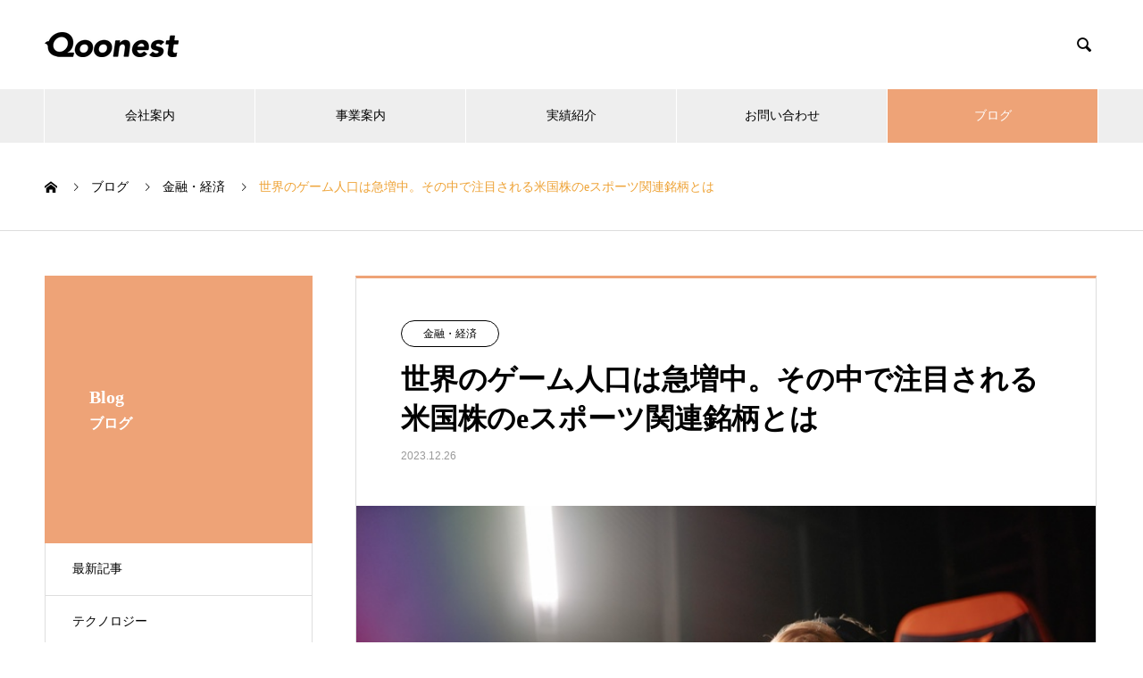

--- FILE ---
content_type: text/html; charset=UTF-8
request_url: https://www.qoonest.co.jp/2023/12/26/economics/21296.html
body_size: 13076
content:
<!DOCTYPE html>
<html lang="ja" prefix="og: https://ogp.me/ns#">
<head>
<meta charset="UTF-8">
  <meta name="viewport" content="width=device-width, initial-scale=1">
  <meta name="description" content="2023年、世界中のゲーム人口は29億人に達し、2022年から5.5％増加しました。この増加はモバイルゲームの普及と、ソーシャルゲームやライブ配信などの新興ジャンルの成長が主な要因となっています。">
  <title>世界のゲーム人口は急増中。その中で注目される米国株のeスポーツ関連銘柄とは &#8211; 京都のECサイト制作・サーバー保守・システム受託開発 クーネスト</title>
<meta name='robots' content='max-image-preview:large' />
  <meta property="og:type" content="article">
  <meta property="og:url" content="https://www.qoonest.co.jp/2023/12/26/economics/21296.html">
  <meta property="og:title" content="世界のゲーム人口は急増中。その中で注目される米国株のeスポーツ関連銘柄とは &#8211; 京都のECサイト制作・サーバー保守・システム受託開発 クーネスト">
  <meta property="og:description" content="2023年、世界中のゲーム人口は29億人に達し、2022年から5.5％増加しました。この増加はモバイルゲームの普及と、ソーシャルゲームやライブ配信などの新興ジャンルの成長が主な要因となっています。">
  <meta property="og:site_name" content="京都のECサイト制作・サーバー保守・システム受託開発 クーネスト">
  <meta property="og:image" content="https://www.qoonest.co.jp/wp/wp-content/uploads/2022/06/game.jpg">
  <meta property="og:image:secure_url" content="https://www.qoonest.co.jp/wp/wp-content/uploads/2022/06/game.jpg">
  <meta property="og:image:width" content="740">
  <meta property="og:image:height" content="485">
    <meta name="twitter:card" content="summary">
    <meta name="twitter:title" content="世界のゲーム人口は急増中。その中で注目される米国株のeスポーツ関連銘柄とは &#8211; 京都のECサイト制作・サーバー保守・システム受託開発 クーネスト">
  <meta property="twitter:description" content="2023年、世界中のゲーム人口は29億人に達し、2022年から5.5％増加しました。この増加はモバイルゲームの普及と、ソーシャルゲームやライブ配信などの新興ジャンルの成長が主な要因となっています。">
  <meta name="twitter:image:src" content="https://www.qoonest.co.jp/wp/wp-content/uploads/2022/06/game-460x460.jpg">
  <link rel='dns-prefetch' href='//challenges.cloudflare.com' />
<link rel="alternate" type="application/rss+xml" title="京都のECサイト制作・サーバー保守・システム受託開発 クーネスト &raquo; フィード" href="https://www.qoonest.co.jp/feed" />
<link rel="alternate" type="application/rss+xml" title="京都のECサイト制作・サーバー保守・システム受託開発 クーネスト &raquo; コメントフィード" href="https://www.qoonest.co.jp/comments/feed" />
<link rel="alternate" title="oEmbed (JSON)" type="application/json+oembed" href="https://www.qoonest.co.jp/wp-json/oembed/1.0/embed?url=https%3A%2F%2Fwww.qoonest.co.jp%2F2023%2F12%2F26%2Feconomics%2F21296.html" />
<link rel="alternate" title="oEmbed (XML)" type="text/xml+oembed" href="https://www.qoonest.co.jp/wp-json/oembed/1.0/embed?url=https%3A%2F%2Fwww.qoonest.co.jp%2F2023%2F12%2F26%2Feconomics%2F21296.html&#038;format=xml" />
<link rel="preconnect" href="https://fonts.googleapis.com">
<link rel="preconnect" href="https://fonts.gstatic.com" crossorigin>
<link href="https://fonts.googleapis.com/css2?family=Noto+Sans+JP:wght@400;600" rel="stylesheet">
<style id='wp-img-auto-sizes-contain-inline-css' type='text/css'>
img:is([sizes=auto i],[sizes^="auto," i]){contain-intrinsic-size:3000px 1500px}
/*# sourceURL=wp-img-auto-sizes-contain-inline-css */
</style>
<style id='wp-block-library-inline-css' type='text/css'>
:root{--wp-block-synced-color:#7a00df;--wp-block-synced-color--rgb:122,0,223;--wp-bound-block-color:var(--wp-block-synced-color);--wp-editor-canvas-background:#ddd;--wp-admin-theme-color:#007cba;--wp-admin-theme-color--rgb:0,124,186;--wp-admin-theme-color-darker-10:#006ba1;--wp-admin-theme-color-darker-10--rgb:0,107,160.5;--wp-admin-theme-color-darker-20:#005a87;--wp-admin-theme-color-darker-20--rgb:0,90,135;--wp-admin-border-width-focus:2px}@media (min-resolution:192dpi){:root{--wp-admin-border-width-focus:1.5px}}.wp-element-button{cursor:pointer}:root .has-very-light-gray-background-color{background-color:#eee}:root .has-very-dark-gray-background-color{background-color:#313131}:root .has-very-light-gray-color{color:#eee}:root .has-very-dark-gray-color{color:#313131}:root .has-vivid-green-cyan-to-vivid-cyan-blue-gradient-background{background:linear-gradient(135deg,#00d084,#0693e3)}:root .has-purple-crush-gradient-background{background:linear-gradient(135deg,#34e2e4,#4721fb 50%,#ab1dfe)}:root .has-hazy-dawn-gradient-background{background:linear-gradient(135deg,#faaca8,#dad0ec)}:root .has-subdued-olive-gradient-background{background:linear-gradient(135deg,#fafae1,#67a671)}:root .has-atomic-cream-gradient-background{background:linear-gradient(135deg,#fdd79a,#004a59)}:root .has-nightshade-gradient-background{background:linear-gradient(135deg,#330968,#31cdcf)}:root .has-midnight-gradient-background{background:linear-gradient(135deg,#020381,#2874fc)}:root{--wp--preset--font-size--normal:16px;--wp--preset--font-size--huge:42px}.has-regular-font-size{font-size:1em}.has-larger-font-size{font-size:2.625em}.has-normal-font-size{font-size:var(--wp--preset--font-size--normal)}.has-huge-font-size{font-size:var(--wp--preset--font-size--huge)}.has-text-align-center{text-align:center}.has-text-align-left{text-align:left}.has-text-align-right{text-align:right}.has-fit-text{white-space:nowrap!important}#end-resizable-editor-section{display:none}.aligncenter{clear:both}.items-justified-left{justify-content:flex-start}.items-justified-center{justify-content:center}.items-justified-right{justify-content:flex-end}.items-justified-space-between{justify-content:space-between}.screen-reader-text{border:0;clip-path:inset(50%);height:1px;margin:-1px;overflow:hidden;padding:0;position:absolute;width:1px;word-wrap:normal!important}.screen-reader-text:focus{background-color:#ddd;clip-path:none;color:#444;display:block;font-size:1em;height:auto;left:5px;line-height:normal;padding:15px 23px 14px;text-decoration:none;top:5px;width:auto;z-index:100000}html :where(.has-border-color){border-style:solid}html :where([style*=border-top-color]){border-top-style:solid}html :where([style*=border-right-color]){border-right-style:solid}html :where([style*=border-bottom-color]){border-bottom-style:solid}html :where([style*=border-left-color]){border-left-style:solid}html :where([style*=border-width]){border-style:solid}html :where([style*=border-top-width]){border-top-style:solid}html :where([style*=border-right-width]){border-right-style:solid}html :where([style*=border-bottom-width]){border-bottom-style:solid}html :where([style*=border-left-width]){border-left-style:solid}html :where(img[class*=wp-image-]){height:auto;max-width:100%}:where(figure){margin:0 0 1em}html :where(.is-position-sticky){--wp-admin--admin-bar--position-offset:var(--wp-admin--admin-bar--height,0px)}@media screen and (max-width:600px){html :where(.is-position-sticky){--wp-admin--admin-bar--position-offset:0px}}

/*# sourceURL=wp-block-library-inline-css */
</style><style id='global-styles-inline-css' type='text/css'>
:root{--wp--preset--aspect-ratio--square: 1;--wp--preset--aspect-ratio--4-3: 4/3;--wp--preset--aspect-ratio--3-4: 3/4;--wp--preset--aspect-ratio--3-2: 3/2;--wp--preset--aspect-ratio--2-3: 2/3;--wp--preset--aspect-ratio--16-9: 16/9;--wp--preset--aspect-ratio--9-16: 9/16;--wp--preset--color--black: #000000;--wp--preset--color--cyan-bluish-gray: #abb8c3;--wp--preset--color--white: #ffffff;--wp--preset--color--pale-pink: #f78da7;--wp--preset--color--vivid-red: #cf2e2e;--wp--preset--color--luminous-vivid-orange: #ff6900;--wp--preset--color--luminous-vivid-amber: #fcb900;--wp--preset--color--light-green-cyan: #7bdcb5;--wp--preset--color--vivid-green-cyan: #00d084;--wp--preset--color--pale-cyan-blue: #8ed1fc;--wp--preset--color--vivid-cyan-blue: #0693e3;--wp--preset--color--vivid-purple: #9b51e0;--wp--preset--gradient--vivid-cyan-blue-to-vivid-purple: linear-gradient(135deg,rgb(6,147,227) 0%,rgb(155,81,224) 100%);--wp--preset--gradient--light-green-cyan-to-vivid-green-cyan: linear-gradient(135deg,rgb(122,220,180) 0%,rgb(0,208,130) 100%);--wp--preset--gradient--luminous-vivid-amber-to-luminous-vivid-orange: linear-gradient(135deg,rgb(252,185,0) 0%,rgb(255,105,0) 100%);--wp--preset--gradient--luminous-vivid-orange-to-vivid-red: linear-gradient(135deg,rgb(255,105,0) 0%,rgb(207,46,46) 100%);--wp--preset--gradient--very-light-gray-to-cyan-bluish-gray: linear-gradient(135deg,rgb(238,238,238) 0%,rgb(169,184,195) 100%);--wp--preset--gradient--cool-to-warm-spectrum: linear-gradient(135deg,rgb(74,234,220) 0%,rgb(151,120,209) 20%,rgb(207,42,186) 40%,rgb(238,44,130) 60%,rgb(251,105,98) 80%,rgb(254,248,76) 100%);--wp--preset--gradient--blush-light-purple: linear-gradient(135deg,rgb(255,206,236) 0%,rgb(152,150,240) 100%);--wp--preset--gradient--blush-bordeaux: linear-gradient(135deg,rgb(254,205,165) 0%,rgb(254,45,45) 50%,rgb(107,0,62) 100%);--wp--preset--gradient--luminous-dusk: linear-gradient(135deg,rgb(255,203,112) 0%,rgb(199,81,192) 50%,rgb(65,88,208) 100%);--wp--preset--gradient--pale-ocean: linear-gradient(135deg,rgb(255,245,203) 0%,rgb(182,227,212) 50%,rgb(51,167,181) 100%);--wp--preset--gradient--electric-grass: linear-gradient(135deg,rgb(202,248,128) 0%,rgb(113,206,126) 100%);--wp--preset--gradient--midnight: linear-gradient(135deg,rgb(2,3,129) 0%,rgb(40,116,252) 100%);--wp--preset--font-size--small: 13px;--wp--preset--font-size--medium: 20px;--wp--preset--font-size--large: 36px;--wp--preset--font-size--x-large: 42px;--wp--preset--spacing--20: 0.44rem;--wp--preset--spacing--30: 0.67rem;--wp--preset--spacing--40: 1rem;--wp--preset--spacing--50: 1.5rem;--wp--preset--spacing--60: 2.25rem;--wp--preset--spacing--70: 3.38rem;--wp--preset--spacing--80: 5.06rem;--wp--preset--shadow--natural: 6px 6px 9px rgba(0, 0, 0, 0.2);--wp--preset--shadow--deep: 12px 12px 50px rgba(0, 0, 0, 0.4);--wp--preset--shadow--sharp: 6px 6px 0px rgba(0, 0, 0, 0.2);--wp--preset--shadow--outlined: 6px 6px 0px -3px rgb(255, 255, 255), 6px 6px rgb(0, 0, 0);--wp--preset--shadow--crisp: 6px 6px 0px rgb(0, 0, 0);}:where(.is-layout-flex){gap: 0.5em;}:where(.is-layout-grid){gap: 0.5em;}body .is-layout-flex{display: flex;}.is-layout-flex{flex-wrap: wrap;align-items: center;}.is-layout-flex > :is(*, div){margin: 0;}body .is-layout-grid{display: grid;}.is-layout-grid > :is(*, div){margin: 0;}:where(.wp-block-columns.is-layout-flex){gap: 2em;}:where(.wp-block-columns.is-layout-grid){gap: 2em;}:where(.wp-block-post-template.is-layout-flex){gap: 1.25em;}:where(.wp-block-post-template.is-layout-grid){gap: 1.25em;}.has-black-color{color: var(--wp--preset--color--black) !important;}.has-cyan-bluish-gray-color{color: var(--wp--preset--color--cyan-bluish-gray) !important;}.has-white-color{color: var(--wp--preset--color--white) !important;}.has-pale-pink-color{color: var(--wp--preset--color--pale-pink) !important;}.has-vivid-red-color{color: var(--wp--preset--color--vivid-red) !important;}.has-luminous-vivid-orange-color{color: var(--wp--preset--color--luminous-vivid-orange) !important;}.has-luminous-vivid-amber-color{color: var(--wp--preset--color--luminous-vivid-amber) !important;}.has-light-green-cyan-color{color: var(--wp--preset--color--light-green-cyan) !important;}.has-vivid-green-cyan-color{color: var(--wp--preset--color--vivid-green-cyan) !important;}.has-pale-cyan-blue-color{color: var(--wp--preset--color--pale-cyan-blue) !important;}.has-vivid-cyan-blue-color{color: var(--wp--preset--color--vivid-cyan-blue) !important;}.has-vivid-purple-color{color: var(--wp--preset--color--vivid-purple) !important;}.has-black-background-color{background-color: var(--wp--preset--color--black) !important;}.has-cyan-bluish-gray-background-color{background-color: var(--wp--preset--color--cyan-bluish-gray) !important;}.has-white-background-color{background-color: var(--wp--preset--color--white) !important;}.has-pale-pink-background-color{background-color: var(--wp--preset--color--pale-pink) !important;}.has-vivid-red-background-color{background-color: var(--wp--preset--color--vivid-red) !important;}.has-luminous-vivid-orange-background-color{background-color: var(--wp--preset--color--luminous-vivid-orange) !important;}.has-luminous-vivid-amber-background-color{background-color: var(--wp--preset--color--luminous-vivid-amber) !important;}.has-light-green-cyan-background-color{background-color: var(--wp--preset--color--light-green-cyan) !important;}.has-vivid-green-cyan-background-color{background-color: var(--wp--preset--color--vivid-green-cyan) !important;}.has-pale-cyan-blue-background-color{background-color: var(--wp--preset--color--pale-cyan-blue) !important;}.has-vivid-cyan-blue-background-color{background-color: var(--wp--preset--color--vivid-cyan-blue) !important;}.has-vivid-purple-background-color{background-color: var(--wp--preset--color--vivid-purple) !important;}.has-black-border-color{border-color: var(--wp--preset--color--black) !important;}.has-cyan-bluish-gray-border-color{border-color: var(--wp--preset--color--cyan-bluish-gray) !important;}.has-white-border-color{border-color: var(--wp--preset--color--white) !important;}.has-pale-pink-border-color{border-color: var(--wp--preset--color--pale-pink) !important;}.has-vivid-red-border-color{border-color: var(--wp--preset--color--vivid-red) !important;}.has-luminous-vivid-orange-border-color{border-color: var(--wp--preset--color--luminous-vivid-orange) !important;}.has-luminous-vivid-amber-border-color{border-color: var(--wp--preset--color--luminous-vivid-amber) !important;}.has-light-green-cyan-border-color{border-color: var(--wp--preset--color--light-green-cyan) !important;}.has-vivid-green-cyan-border-color{border-color: var(--wp--preset--color--vivid-green-cyan) !important;}.has-pale-cyan-blue-border-color{border-color: var(--wp--preset--color--pale-cyan-blue) !important;}.has-vivid-cyan-blue-border-color{border-color: var(--wp--preset--color--vivid-cyan-blue) !important;}.has-vivid-purple-border-color{border-color: var(--wp--preset--color--vivid-purple) !important;}.has-vivid-cyan-blue-to-vivid-purple-gradient-background{background: var(--wp--preset--gradient--vivid-cyan-blue-to-vivid-purple) !important;}.has-light-green-cyan-to-vivid-green-cyan-gradient-background{background: var(--wp--preset--gradient--light-green-cyan-to-vivid-green-cyan) !important;}.has-luminous-vivid-amber-to-luminous-vivid-orange-gradient-background{background: var(--wp--preset--gradient--luminous-vivid-amber-to-luminous-vivid-orange) !important;}.has-luminous-vivid-orange-to-vivid-red-gradient-background{background: var(--wp--preset--gradient--luminous-vivid-orange-to-vivid-red) !important;}.has-very-light-gray-to-cyan-bluish-gray-gradient-background{background: var(--wp--preset--gradient--very-light-gray-to-cyan-bluish-gray) !important;}.has-cool-to-warm-spectrum-gradient-background{background: var(--wp--preset--gradient--cool-to-warm-spectrum) !important;}.has-blush-light-purple-gradient-background{background: var(--wp--preset--gradient--blush-light-purple) !important;}.has-blush-bordeaux-gradient-background{background: var(--wp--preset--gradient--blush-bordeaux) !important;}.has-luminous-dusk-gradient-background{background: var(--wp--preset--gradient--luminous-dusk) !important;}.has-pale-ocean-gradient-background{background: var(--wp--preset--gradient--pale-ocean) !important;}.has-electric-grass-gradient-background{background: var(--wp--preset--gradient--electric-grass) !important;}.has-midnight-gradient-background{background: var(--wp--preset--gradient--midnight) !important;}.has-small-font-size{font-size: var(--wp--preset--font-size--small) !important;}.has-medium-font-size{font-size: var(--wp--preset--font-size--medium) !important;}.has-large-font-size{font-size: var(--wp--preset--font-size--large) !important;}.has-x-large-font-size{font-size: var(--wp--preset--font-size--x-large) !important;}
/*# sourceURL=global-styles-inline-css */
</style>

<style id='classic-theme-styles-inline-css' type='text/css'>
/*! This file is auto-generated */
.wp-block-button__link{color:#fff;background-color:#32373c;border-radius:9999px;box-shadow:none;text-decoration:none;padding:calc(.667em + 2px) calc(1.333em + 2px);font-size:1.125em}.wp-block-file__button{background:#32373c;color:#fff;text-decoration:none}
/*# sourceURL=/wp-includes/css/classic-themes.min.css */
</style>
<link rel='stylesheet' id='avatar-manager-css' href='https://www.qoonest.co.jp/wp/wp-content/plugins/avatar-manager/assets/css/avatar-manager.min.css?ver=1.2.1' type='text/css' media='all' />
<link rel='stylesheet' id='contact-form-7-css' href='https://www.qoonest.co.jp/wp/wp-content/plugins/contact-form-7/includes/css/styles.css?ver=6.1.4' type='text/css' media='all' />
<link rel='stylesheet' id='contact-form-7-confirm-css' href='https://www.qoonest.co.jp/wp/wp-content/plugins/contact-form-7-add-confirm/includes/css/styles.css?ver=5.1' type='text/css' media='all' />
<link rel='stylesheet' id='nano-style-css' href='https://www.qoonest.co.jp/wp/wp-content/themes/nano_tcd065/style.css?ver=1.20' type='text/css' media='all' />
<link rel='stylesheet' id='design-plus-css' href='https://www.qoonest.co.jp/wp/wp-content/themes/nano_tcd065/assets/css/design-plus.css?ver=1.20' type='text/css' media='all' />
<style>:root {
  --tcd-font-type1: Arial,"Hiragino Sans","Yu Gothic Medium","Meiryo",sans-serif;
  --tcd-font-type2: "Times New Roman",Times,"Yu Mincho","游明朝","游明朝体","Hiragino Mincho Pro",serif;
  --tcd-font-type3: Palatino,"Yu Kyokasho","游教科書体","UD デジタル 教科書体 N","游明朝","游明朝体","Hiragino Mincho Pro","Meiryo",serif;
  --tcd-font-type-logo: "Noto Sans JP",sans-serif;
}</style>
<!--n2css--><!--n2js--><script type="text/javascript" src="https://www.qoonest.co.jp/wp/wp-includes/js/jquery/jquery.min.js?ver=3.7.1" id="jquery-core-js"></script>
<script type="text/javascript" src="https://www.qoonest.co.jp/wp/wp-includes/js/jquery/jquery-migrate.min.js?ver=3.4.1" id="jquery-migrate-js"></script>
<script type="text/javascript" src="https://www.qoonest.co.jp/wp/wp-content/plugins/avatar-manager/assets/js/avatar-manager.min.js?ver=1.2.1" id="avatar-manager-js"></script>
<link rel="https://api.w.org/" href="https://www.qoonest.co.jp/wp-json/" /><link rel="alternate" title="JSON" type="application/json" href="https://www.qoonest.co.jp/wp-json/wp/v2/posts/21296" /><link rel="canonical" href="https://www.qoonest.co.jp/2023/12/26/economics/21296.html" />
<link rel='shortlink' href='https://www.qoonest.co.jp/?p=21296' />
<link rel="shortcut icon" href="https://www.qoonest.co.jp/wp/wp-content/uploads/2022/05/icon.png">
<style>
.c-comment__form-submit:hover,.p-cb__item-btn a,.c-pw__btn,.p-readmore__btn:hover,.p-page-links a:hover span,.p-page-links > span,.p-pager a:hover,.p-pager span,.p-pagetop:focus,.p-pagetop:hover,.p-widget__title{background: #eea337}.p-breadcrumb__item{color: #eea337}.widget_nav_menu a:hover,.p-article02 a:hover .p-article02__title{color: #eea337}.p-entry__body a,.custom-html-widget a{color: #0378a6}body{font-family: var(--tcd-font-type2)}.c-logo,.p-page-header__title,.p-banner__title,.p-cover__title,.p-archive-header__title,.p-article05__title,.p-article09__title,.p-cb__item-title,.p-article11__title,.p-article12__title,.p-index-content01__title,.p-header-content__title,.p-megamenu01__item-list > li > a,.p-article13__title,.p-megamenu02__title,.p-cover__header-title{font-family: var(--tcd-font-type2)}.c-font-type--logo{font-family: var(--tcd-font-type-logo);font-weight: bold}.p-hover-effect--type1:hover img{-webkit-transform: scale(1.2);transform: scale(1.2)}.p-blog__title{color: #000000;font-size: 14px}.p-cat--278{color: ;border: 1px solid }.p-cat--279{color: ;border: 1px solid }.p-cat--280{color: ;border: 1px solid }.p-cat--281{color: ;border: 1px solid }.p-cat--282{color: ;border: 1px solid }.p-cat--283{color: ;border: 1px solid }.p-cat--284{color: ;border: 1px solid }.p-cat--2{color: ;border: 1px solid }.p-article04:hover a .p-article04__title{color: #eea377}.p-article06__content{border-left: 4px solid #eea377}.p-article06__title a:hover{color: #eea377}.p-article06__cat:hover{background: #eea377}.l-header{background: #ffffff}.l-header--fixed.is-active{background: #ffffff}.l-header__desc{color: #000000;font-size: 14px}.l-header__nav{background: #eeeeee}.p-global-nav > li > a,.p-menu-btn{color: #000000}.p-global-nav > li > a:hover,.p-global-nav > .current-menu-item > a,.p-global-nav > .current-menu-ancestor > a,.p-global-nav > .current-menu-parent > a{background: #eea377;color: #ffffff}.p-global-nav .sub-menu a{background: #eea377;color: #ffffff}.p-global-nav .sub-menu a:hover{background: #d18830;color: #ffffff}.p-global-nav .menu-item-has-children > a > .p-global-nav__toggle::before{border-color: #000000}.p-megamenu02::before{background: #eea377}.p-megamenu02__list a:hover .p-article13__title{color: #eea377}.p-footer-banners{background: #f4f4f4}.p-info{background: #ffffff;color: #000000}.p-info__logo{font-size: 40px}.p-info__desc{color: #000000;font-size: 14px}.p-footer-widgets{background: #ffffff;color: #000000}.p-footer-widget__title{color: #eea377}.p-footer-nav{background: #ffffff;color: #000000}.p-footer-nav a{color: #000000}.p-footer-nav a:hover{color: #000000}.p-copyright{background: #eea377}.p-blog__title,.p-entry,.p-headline,.p-cat-list__title{border-top: 3px solid #eea377}.p-works-entry__header{border-bottom: 3px solid #eea377}.p-article01 a:hover .p-article01__title,.p-article03 a:hover .p-article03__title,.p-article05__link,.p-article08__title a:hover,.p-article09__link,.p-article07 a:hover .p-article07__title,.p-article10 a:hover .p-article10__title{color: #eea377}.p-page-header,.p-list__item a::before,.p-cover__header,.p-works-entry__cat:hover,.p-service-cat-header{background: #eea377}.p-page-header__title,.p-cover__header-title{color: #ffffff;font-size: 20px}.p-page-header__sub,.p-cover__header-sub{color: #ffffff;font-size: 16px}.p-entry__title{font-size: 32px}.p-entry__body{font-size: 16px}@media screen and (max-width: 767px) {.p-blog__title{font-size: 14px}.p-list .is-current > a{color: #eea377}.p-entry__title{font-size: 20px}.p-entry__body{font-size: 14px}}@media screen and (max-width: 1199px) {.p-global-nav > li > a,.p-global-nav > li > a:hover,.p-accordion-nav li > a,.p-accordion-nav li > a:hover{background: #ffffff;color: #000000}}@media screen and (max-width: 991px) {.p-page-header__title,.p-cover__header-title{font-size: 22px}.p-page-header__sub,.p-cover__header-sub{font-size: 14px}}.wpcf7 { background:#fafafa; border:1px solid #ddd; padding:0px; -moz-border-radius:10px; -khtml-border-radius:10px; -webkit-border-radius:10px; border-radius:10px; margin:0 0 30px 0; }
.wpcf7 p { padding:20px 20px 0; margin:0; font-size:16px; }
.wpcf7 input, .wpcf7 textarea { border:1px solid #ccc; padding:8px; font-size:14px; }
.wpcf7 input.wpcf7-submit {
   cursor:pointer; color:#fff; font-weight:bold; font-size:14px; width:250px; height:45px; margin:0 auto; display:block;
   -moz-border-radius:5px; -khtml-border-radius:5px; -webkit-border-radius:5px; border-radius:5px;
   background:#333; box-shadow: 0px 0px 3px 0px rgba(0, 0, 0, 0.5), inset 0px 32px 0px -12px #808080; border:1px solid #666;
}

.rakuten_aff table, .rakuten_aff th, .rakuten_aff td {
    border: none !important ;/*優先順位高*/
}
.wpcf7 input.wpcf7-submit:hover { background:#006080; box-shadow: 0px 0px 3px 0px rgba(0, 0, 0, 0.5), inset 0px 32px 0px -12px #007ea8; border:1px solid #006080; }
.wpcf7 input.wpcf7-submit:active { box-shadow:none; bottom:-2px; position:relative; }
.wpcf7 input:focus, .wpcf7 textarea:focus { border:1px solid #009de1; }

/* 必須赤色表示 */
.wpcf7 .required { color: #f00;}

/* 任意緑色表示 */
.wpcf7 .any{ color: #4f323b;}

span.wpcf7-list-item { display: block; }

#global_menu ul.sub-menu li:first-of-type a {
    border-left: none;
}</style>
<meta name="google-site-verification" content="wQVkxFuBOTwpdEAizuuwDlaicOHkdmBIJY-Ey7bvBAE" />

<script type="application/ld+json">
{
"@context":"https://schema.org",
"@type":"LocalBusiness",
"name":"株式会社クーネスト",
"address":{
"@type":"PostalAddress",
"streetAddress":"御池通東洞院東入笹屋町436 永和御池ビル606号",
"addressLocality":"京都市中京区",
"addressRegion":"京都府",
"postalCode":"604-8187",
"addressCountry":"JP"
},
"telephone":"+81-50-6865-5640",
"logo":"https://www.qoonest.co.jp/wp/wp-content/uploads/2021/08/logo_202108.png",
"url":"https://www.qoonest.co.jp/"
}
</script>
<!-- Google Tag Manager -->
<script>(function(w,d,s,l,i){w[l]=w[l]||[];w[l].push({'gtm.start':
new Date().getTime(),event:'gtm.js'});var f=d.getElementsByTagName(s)[0],
j=d.createElement(s),dl=l!='dataLayer'?'&l='+l:'';j.async=true;j.src=
'https://www.googletagmanager.com/gtm.js?id='+i+dl;f.parentNode.insertBefore(j,f);
})(window,document,'script','dataLayer','GTM-P7W94ZT8');</script>
<!-- End Google Tag Manager -->
</head>
<body class="wp-singular post-template-default single single-post postid-21296 single-format-standard wp-embed-responsive wp-theme-nano_tcd065">

  
  <header id="js-header" class="l-header">
    <div class="l-header__inner l-inner">

      <div class="l-header__logo c-logo">
    <a href="https://www.qoonest.co.jp/">
      <img src="https://www.qoonest.co.jp/wp/wp-content/uploads/2021/08/logo_202108.png" alt="京都のECサイト制作・サーバー保守・システム受託開発 クーネスト" width="150" height="28">
      </a>
  </div>

      <p class="l-header__desc"></p>

            <form id="js-header__form" role="search" method="get" class="l-header__form" action="https://www.qoonest.co.jp/" _lpchecked="1">
		    <input id="js-header__form-input" class="l-header__form-input" type="text" value="" name="s" tabindex="-1">
        <button id="js-header__form-close" class="l-header__form-close p-close-btn" aria-hidden="true" type="button">閉じる</button>
      </form>
      <button id="js-header__search" class="l-header__search" aria-hidden="true">&#xe915;</button>
      
   
    </div>
    <button id="js-menu-btn" class="p-menu-btn c-menu-btn"></button>
    <nav id="js-header__nav" class="l-header__nav">
      <ul id="js-global-nav" class="p-global-nav l-inner"><li id="menu-item-17701" class="menu-item menu-item-type-custom menu-item-object-custom menu-item-17701"><a href="https://www.qoonest.co.jp/company/about">会社案内<span class="p-global-nav__toggle"></span></a></li>
<li id="menu-item-17715" class="menu-item menu-item-type-custom menu-item-object-custom menu-item-17715"><a href="https://www.qoonest.co.jp/business">事業案内<span class="p-global-nav__toggle"></span></a></li>
<li id="menu-item-22110" class="menu-item menu-item-type-custom menu-item-object-custom menu-item-22110"><a href="https://www.qoonest.co.jp/works">実績紹介<span class="p-global-nav__toggle"></span></a></li>
<li id="menu-item-15336" class="menu-item menu-item-type-post_type menu-item-object-page menu-item-15336"><a href="https://www.qoonest.co.jp/contact">お問い合わせ<span class="p-global-nav__toggle"></span></a></li>
<li id="menu-item-22112" class="menu-item menu-item-type-custom menu-item-object-custom menu-item-22112 current-menu-item"><a href="https://www.qoonest.co.jp/blog">ブログ<span class="p-global-nav__toggle"></span></a></li>
</ul>      <button id="js-header__nav-close" class="l-header__nav-close p-close-btn">閉じる</button>
    </nav>

    
  </header>
  <main class="l-main">
<ol class="p-breadcrumb c-breadcrumb l-inner" itemscope itemtype="https://schema.org/BreadcrumbList">
<li class="p-breadcrumb__item c-breadcrumb__item c-breadcrumb__item--home" itemprop="itemListElement" itemscope itemtype="https://schema.org/ListItem"><a href="https://www.qoonest.co.jp/" itemprop="item"><span itemprop="name">HOME</span></a><meta itemprop="position" content="1"></li>
<li class="p-breadcrumb__item c-breadcrumb__item" itemprop="itemListElement" itemscope itemtype="https://schema.org/ListItem"><a href="https://www.qoonest.co.jp/blog" itemprop="item"><span itemprop="name">ブログ</span></a><meta itemprop="position" content="2"></li>
<li class="p-breadcrumb__item c-breadcrumb__item" itemprop="itemListElement" itemscope itemtype="https://schema.org/ListItem"><a href="https://www.qoonest.co.jp/category/economics" itemprop="item"><span itemprop="name">金融・経済</span></a><meta itemprop="position" content="3"></li>
<li class="p-breadcrumb__item c-breadcrumb__item" itemprop="itemListElement" itemscope itemtype="https://schema.org/ListItem"><span itemprop="name">世界のゲーム人口は急増中。その中で注目される米国株のeスポーツ関連銘柄とは</span><meta itemprop="position" content="4"></li>
</ol>

<div class="l-contents l-contents--grid">

  <div class="l-contents__inner l-inner">

    <header class="l-page-header">
  <div class="p-page-header">
    <div class="p-page-header__title">Blog</div>
    <p class="p-page-header__sub">ブログ</p>
  </div>
  <ul id="js-list" class="p-list">
<li class="p-list__item"><a href="https://www.qoonest.co.jp/blog">最新記事</a></li><li class="p-list__item"><a href="https://www.qoonest.co.jp/category/tech">テクノロジー</a></li><li class="p-list__item"><a href="https://www.qoonest.co.jp/category/biz">ビジネス</a></li><li class="p-list__item is-current is-parent"><a href="https://www.qoonest.co.jp/category/economics">金融・経済</a></li><li class="p-list__item"><a href="https://www.qoonest.co.jp/category/social">政治・社会</a></li><li class="p-list__item"><a href="https://www.qoonest.co.jp/category/culture">スポーツ・文化</a></li><li class="p-list__item"><a href="https://www.qoonest.co.jp/category/life">暮らし・旅</a></li><li class="p-list__item"><a href="https://www.qoonest.co.jp/category/info">お知らせ</a></li><li class="p-list__item"><a href="https://www.qoonest.co.jp/category/blog">スタッフブログ</a></li></ul>
</header>

    <div class="l-primary">

            <article class="p-entry">

        <div class="p-entry__inner">

  	      <header class="p-entry__header">

                        <a class="p-entry__cat p-cat p-cat--280" href="https://www.qoonest.co.jp/category/economics">金融・経済</a>
            
            <h1 class="p-entry__title">世界のゲーム人口は急増中。その中で注目される米国株のeスポーツ関連銘柄とは</h1>

            <ul class="p-entry_date">
                          <li class="date"><time class="p-entry__date" datetime="2023-12-26">2023.12.26</time></li>
                                      </ul>

          </header>

            	      <div class="p-entry__img p-entry__img--lg">
            <img width="740" height="485" src="https://www.qoonest.co.jp/wp/wp-content/uploads/2022/06/game.jpg" class="attachment-full size-full wp-post-image" alt="" decoding="async" fetchpriority="high" srcset="https://www.qoonest.co.jp/wp/wp-content/uploads/2022/06/game.jpg 740w, https://www.qoonest.co.jp/wp/wp-content/uploads/2022/06/game-300x197.jpg 300w" sizes="(max-width: 740px) 100vw, 740px" />          </div>
          
          <div class="p-entry__body">
          <div class="theContentWrap-ccc"><p>2023年、世界中のゲーム人口は29億人に達し、2022年から5.5％増加しました。この増加はモバイルゲームの普及と、ソーシャルゲームやライブ配信などの新興ジャンルの成長が主な要因となっています。</p>
<p>今後のゲーム人口は引き続き増加していくと予想されています。IDCの調査によると、2025年には世界のゲーム人口は34億人に達すると予測されています。</p>
<p>現在、世界で最も大きな市場は日本を含むアジア地域ですが、今後は急速な経済成長が進むアフリカ地域や中南米の国々でもゲーム人口が増加すると予測されています。中東ではサウジアラビアのムハンマド皇太子が2023年10月に「eスポーツワールドカップ（W杯）」の創設を発表し、中東でもゲーム市場が成長するでしょう。</p>
<p>このような世界市場の中で注目されている企業があります。2024年はご紹介する銘柄に注目しましょう。</p>
<div class="s_table"><table class="rps_table">
<tbody>
<tr>
<th style="min-width: 160px;">マイクロソフト（<a href="https://finance.yahoo.co.jp/quote/MSFT">MSFT</a>）</th>
<td>アクティビジョンを10兆円で買収</td>
</tr>
<tr>
<th style="min-width: 160px;">エレクトロニック・アーツ（<a href="https://finance.yahoo.co.jp/quote/EA">EA</a>）</th>
<td>サッカーゲーム「FIFA」でW杯を開催</td>
</tr>
<tr>
<th style="min-width: 160px;">テイクツー・インタラクティブ・ソフトウエア（<a href="https://finance.yahoo.co.jp/quote/TTWO">TTWO</a>）</th>
<td>NBAと提携</td>
</tr>
<tr>
<th style="min-width: 160px;">コルセア・ゲーミング（<a href="https://finance.yahoo.co.jp/quote/CRSR">CRSR</a>）</th>
<td>ゲーム用機器を提供</td>
</tr>
<tr>
<th style="min-width: 160px;">タートル・ビーチ（<a href="https://finance.yahoo.co.jp/quote/HEAR">HEAR</a>）</th>
<td>ヘッドセットに強み</td>
</tr>
</tbody>
</table></div>
<p><!-- START MoshimoAffiliateEasyLink --><script type="text/javascript">(function(b,c,f,g,a,d,e){b.MoshimoAffiliateObject=a;b[a]=b[a]||function(){arguments.currentScript=c.currentScript||c.scripts[c.scripts.length-2];(b[a].q=b[a].q||[]).push(arguments)};c.getElementById(a)||(d=c.createElement(f),d.src=g,d.id=a,e=c.getElementsByTagName("body")[0],e.appendChild(d))})(window,document,"script","//dn.msmstatic.com/site/cardlink/bundle.js?20220329","msmaflink");msmaflink({"n":"図解即戦力　ゲーム業界のしくみと仕事がこれ1冊でしっかりわかる教科書","b":"","t":"","d":"https:\/\/m.media-amazon.com","c_p":"","p":["\/images\/I\/51EiAeDy+9L._SL500_.jpg"],"u":{"u":"https:\/\/www.amazon.co.jp\/dp\/B0BDYQM4HZ","t":"amazon","r_v":""},"v":"2.1","b_l":[{"id":31,"u_tx":"Amazonで見る","u_bc":"#ff9900","u_url":"https:\/\/www.amazon.co.jp\/dp\/B0BDYQM4HZ","a_id":1974424,"p_id":170,"pl_id":27060,"pc_id":185,"s_n":"amazon","u_so":1},{"id":106,"u_tx":"楽天市場で見る","u_bc":"#f76956","u_url":"https:\/\/search.rakuten.co.jp\/search\/mall\/%E5%9B%B3%E8%A7%A3%E5%8D%B3%E6%88%A6%E5%8A%9B%E3%80%80%E3%82%B2%E3%83%BC%E3%83%A0%E6%A5%AD%E7%95%8C%E3%81%AE%E3%81%97%E3%81%8F%E3%81%BF%E3%81%A8%E4%BB%95%E4%BA%8B%E3%81%8C%E3%81%93%E3%82%8C1%E5%86%8A%E3%81%A7%E3%81%97%E3%81%A3%E3%81%8B%E3%82%8A%E3%82%8F%E3%81%8B%E3%82%8B%E6%95%99%E7%A7%91%E6%9B%B8\/","a_id":1974423,"p_id":54,"pl_id":27059,"pc_id":54,"s_n":"rakuten","u_so":2}],"eid":"Hl31k","s":"s"});</script></p>
<div id="msmaflink-Hl31k">リンク</div>
<p><!-- MoshimoAffiliateEasyLink END --></p>
</div>          </div>

          
          
          
<ul class="p-entry__meta-box c-meta-box u-clearfix">
	<li class="c-meta-box__item c-meta-box__item--category"><a href="https://www.qoonest.co.jp/category/economics" rel="category tag">金融・経済</a></li></ul>

          
  	    </div>
      </article>
      
      
      
            <section>
        <h2 class="p-headline">関連記事</h2>
  	  	<div class="p-entry__related">

                    <article class="p-entry__related-item p-article03">
            <a href="https://www.qoonest.co.jp/2024/05/31/economics/22212.html" class="p-hover-effect--type1">
              <div class="p-article03__img">
                <img width="520" height="312" src="https://www.qoonest.co.jp/wp/wp-content/uploads/2024/05/gold-520x312.jpg" class="attachment-size6 size-size6 wp-post-image" alt="" decoding="async" loading="lazy" />              </div>
              <h3 class="p-article03__title">資産としての「金」はどのように価格が決まるのか</h3>
            </a>
          </article>
                    <article class="p-entry__related-item p-article03">
            <a href="https://www.qoonest.co.jp/2023/01/06/economics/19095.html" class="p-hover-effect--type1">
              <div class="p-article03__img">
                <img width="476" height="312" src="https://www.qoonest.co.jp/wp/wp-content/uploads/2022/02/IMG_0742.jpg" class="attachment-size6 size-size6 wp-post-image" alt="" decoding="async" loading="lazy" srcset="https://www.qoonest.co.jp/wp/wp-content/uploads/2022/02/IMG_0742.jpg 740w, https://www.qoonest.co.jp/wp/wp-content/uploads/2022/02/IMG_0742-300x197.jpg 300w" sizes="auto, (max-width: 476px) 100vw, 476px" />              </div>
              <h3 class="p-article03__title">マネックス証券が2023年3月25日から暗証番号を廃止し...</h3>
            </a>
          </article>
                    <article class="p-entry__related-item p-article03">
            <a href="https://www.qoonest.co.jp/2024/05/02/economics/22113.html" class="p-hover-effect--type1">
              <div class="p-article03__img">
                <img width="476" height="312" src="https://www.qoonest.co.jp/wp/wp-content/uploads/2022/08/money.jpg" class="attachment-size6 size-size6 wp-post-image" alt="" decoding="async" loading="lazy" srcset="https://www.qoonest.co.jp/wp/wp-content/uploads/2022/08/money.jpg 740w, https://www.qoonest.co.jp/wp/wp-content/uploads/2022/08/money-300x197.jpg 300w" sizes="auto, (max-width: 476px) 100vw, 476px" />              </div>
              <h3 class="p-article03__title">円安は私たちの生活にどんな影響を与えるの？</h3>
            </a>
          </article>
                    <article class="p-entry__related-item p-article03">
            <a href="https://www.qoonest.co.jp/2024/01/18/economics/21417.html" class="p-hover-effect--type1">
              <div class="p-article03__img">
                <img width="476" height="312" src="https://www.qoonest.co.jp/wp/wp-content/uploads/2021/10/stock.jpg" class="attachment-size6 size-size6 wp-post-image" alt="" decoding="async" loading="lazy" srcset="https://www.qoonest.co.jp/wp/wp-content/uploads/2021/10/stock.jpg 740w, https://www.qoonest.co.jp/wp/wp-content/uploads/2021/10/stock-300x197.jpg 300w" sizes="auto, (max-width: 476px) 100vw, 476px" />              </div>
              <h3 class="p-article03__title">株式運用におけるカバードコール戦略とは</h3>
            </a>
          </article>
                    <article class="p-entry__related-item p-article03">
            <a href="https://www.qoonest.co.jp/2024/03/18/economics/21871.html" class="p-hover-effect--type1">
              <div class="p-article03__img">
                <img width="476" height="312" src="https://www.qoonest.co.jp/wp/wp-content/uploads/2021/10/stock.jpg" class="attachment-size6 size-size6 wp-post-image" alt="" decoding="async" loading="lazy" srcset="https://www.qoonest.co.jp/wp/wp-content/uploads/2021/10/stock.jpg 740w, https://www.qoonest.co.jp/wp/wp-content/uploads/2021/10/stock-300x197.jpg 300w" sizes="auto, (max-width: 476px) 100vw, 476px" />              </div>
              <h3 class="p-article03__title">東証が優良事例企業として紹介した29社</h3>
            </a>
          </article>
                    <article class="p-entry__related-item p-article03">
            <a href="https://www.qoonest.co.jp/2021/09/25/economics/15780.html" class="p-hover-effect--type1">
              <div class="p-article03__img">
                <img width="476" height="312" src="https://www.qoonest.co.jp/wp/wp-content/uploads/2021/08/innovate.jpg" class="attachment-size6 size-size6 wp-post-image" alt="" decoding="async" loading="lazy" srcset="https://www.qoonest.co.jp/wp/wp-content/uploads/2021/08/innovate.jpg 740w, https://www.qoonest.co.jp/wp/wp-content/uploads/2021/08/innovate-300x197.jpg 300w" sizes="auto, (max-width: 476px) 100vw, 476px" />              </div>
              <h3 class="p-article03__title">コロナ禍で躍進、ニューノーマルに対応した中堅上場企業</h3>
            </a>
          </article>
          
        </div>
      </section>
      
    </div><!-- /.l-primary -->

    <div class="l-secondary">

		<div class="p-widget widget_recent_entries" id="recent-posts-4">

		<div class="p-widget__title">最新記事</div>
		<ul>
											<li>
					<a href="https://www.qoonest.co.jp/2025/05/20/blog/22416.html">京都密着！ECサイト制作からサーバー保守まで、失敗しないパートナー選び</a>
											<span class="post-date">2025年5月20日</span>
									</li>
											<li>
					<a href="https://www.qoonest.co.jp/2024/07/09/life/22350.html">ダイエット中でも安心！ノンオイルそうめんで美味しく健康的に</a>
											<span class="post-date">2024年7月9日</span>
									</li>
											<li>
					<a href="https://www.qoonest.co.jp/2024/07/02/life/22327.html">梅雨の時期に役立つ！注目の防水アイテムと快適生活ヒント</a>
											<span class="post-date">2024年7月2日</span>
									</li>
											<li>
					<a href="https://www.qoonest.co.jp/2024/06/16/tech/22242.html">AmazonLinux2からAmazonLinux2023へスムーズに移行する方法</a>
											<span class="post-date">2024年6月16日</span>
									</li>
											<li>
					<a href="https://www.qoonest.co.jp/2024/06/06/tech/22236.html">Windows7/8からWindows10以上へのアップグレード終了：Windows11移行のための解決策とPCアップグレードガイド</a>
											<span class="post-date">2024年6月6日</span>
									</li>
					</ul>

		</div>
</div><!-- /.l-secondary -->

  </div>
</div>

  </main>
  <footer class="l-footer">

    
    <div class="p-info">
      <div class="p-info__inner l-inner">

        <div class="p-info__logo c-logo">
    <a href="https://www.qoonest.co.jp/">
    <img src="https://www.qoonest.co.jp/wp/wp-content/uploads/2021/08/logo.png" alt="京都のECサイト制作・サーバー保守・システム受託開発 クーネスト" width="140" height="26.5">
    </a>
  </div>

        <p class="p-info__desc"></p>

	      <ul class="p-social-nav">
                                                                                  <li class="p-social-nav__item p-social-nav__item--rss"><a href="https://www.qoonest.co.jp/feed" rel="nofollow" target="_blank" title="RSS"></a></li>
          	      </ul>
      </div>
    </div>
        <ul id="menu-footer" class="p-footer-nav"><li id="menu-item-17832" class="menu-item menu-item-type-post_type menu-item-object-page menu-item-17832"><a href="https://www.qoonest.co.jp/contact">お問い合わせ</a></li>
<li id="menu-item-22111" class="menu-item menu-item-type-post_type menu-item-object-page menu-item-22111"><a href="https://www.qoonest.co.jp/privacy">Privacy Policy</a></li>
</ul>    <p class="p-copyright">
      <small>Copyright © システム開発に強い京都のWeb制作会社　クーネスト Qoonest Co.,ltd. All Rights Reserved.</small>
    </p>
    <div id="js-pagetop" class="p-pagetop"><a href="#"></a></div>
  </footer>
  <script type="speculationrules">
{"prefetch":[{"source":"document","where":{"and":[{"href_matches":"/*"},{"not":{"href_matches":["/wp/wp-*.php","/wp/wp-admin/*","/wp/wp-content/uploads/*","/wp/wp-content/*","/wp/wp-content/plugins/*","/wp/wp-content/themes/nano_tcd065/*","/*\\?(.+)"]}},{"not":{"selector_matches":"a[rel~=\"nofollow\"]"}},{"not":{"selector_matches":".no-prefetch, .no-prefetch a"}}]},"eagerness":"conservative"}]}
</script>
<input type="hidden" id="ccc_nonce" name="ccc_nonce" value="f416218b52" /><input type="hidden" name="_wp_http_referer" value="/2023/12/26/economics/21296.html" />  <script type="text/javascript" src="https://www.qoonest.co.jp/wp/wp-includes/js/dist/hooks.min.js?ver=dd5603f07f9220ed27f1" id="wp-hooks-js"></script>
<script type="text/javascript" src="https://www.qoonest.co.jp/wp/wp-includes/js/dist/i18n.min.js?ver=c26c3dc7bed366793375" id="wp-i18n-js"></script>
<script type="text/javascript" id="wp-i18n-js-after">
/* <![CDATA[ */
wp.i18n.setLocaleData( { 'text direction\u0004ltr': [ 'ltr' ] } );
//# sourceURL=wp-i18n-js-after
/* ]]> */
</script>
<script type="text/javascript" src="https://www.qoonest.co.jp/wp/wp-content/plugins/contact-form-7/includes/swv/js/index.js?ver=6.1.4" id="swv-js"></script>
<script type="text/javascript" id="contact-form-7-js-translations">
/* <![CDATA[ */
( function( domain, translations ) {
	var localeData = translations.locale_data[ domain ] || translations.locale_data.messages;
	localeData[""].domain = domain;
	wp.i18n.setLocaleData( localeData, domain );
} )( "contact-form-7", {"translation-revision-date":"2025-11-30 08:12:23+0000","generator":"GlotPress\/4.0.3","domain":"messages","locale_data":{"messages":{"":{"domain":"messages","plural-forms":"nplurals=1; plural=0;","lang":"ja_JP"},"This contact form is placed in the wrong place.":["\u3053\u306e\u30b3\u30f3\u30bf\u30af\u30c8\u30d5\u30a9\u30fc\u30e0\u306f\u9593\u9055\u3063\u305f\u4f4d\u7f6e\u306b\u7f6e\u304b\u308c\u3066\u3044\u307e\u3059\u3002"],"Error:":["\u30a8\u30e9\u30fc:"]}},"comment":{"reference":"includes\/js\/index.js"}} );
//# sourceURL=contact-form-7-js-translations
/* ]]> */
</script>
<script type="text/javascript" id="contact-form-7-js-before">
/* <![CDATA[ */
var wpcf7 = {
    "api": {
        "root": "https:\/\/www.qoonest.co.jp\/wp-json\/",
        "namespace": "contact-form-7\/v1"
    }
};
//# sourceURL=contact-form-7-js-before
/* ]]> */
</script>
<script type="text/javascript" src="https://www.qoonest.co.jp/wp/wp-content/plugins/contact-form-7/includes/js/index.js?ver=6.1.4" id="contact-form-7-js"></script>
<script type="text/javascript" src="https://www.qoonest.co.jp/wp/wp-includes/js/jquery/jquery.form.min.js?ver=4.3.0" id="jquery-form-js"></script>
<script type="text/javascript" src="https://www.qoonest.co.jp/wp/wp-content/plugins/contact-form-7-add-confirm/includes/js/scripts.js?ver=5.1" id="contact-form-7-confirm-js"></script>
<script type="text/javascript" src="https://challenges.cloudflare.com/turnstile/v0/api.js" id="cloudflare-turnstile-js" data-wp-strategy="async"></script>
<script type="text/javascript" id="cloudflare-turnstile-js-after">
/* <![CDATA[ */
document.addEventListener( 'wpcf7submit', e => turnstile.reset() );
//# sourceURL=cloudflare-turnstile-js-after
/* ]]> */
</script>
<script type="text/javascript" src="https://www.qoonest.co.jp/wp/wp-content/themes/nano_tcd065/assets/js/bundle.js?ver=1.20" id="nano-bundle-js"></script>
<script type="text/javascript" src="https://www.qoonest.co.jp/wp/wp-content/themes/nano_tcd065/assets/js/comment.js?ver=1.20" id="nano-comment-js"></script>
<script type="text/javascript" src="https://www.qoonest.co.jp/wp/wp-content/plugins/check-copy-contentsccc/js/jquery.selection.js?ver=6.9" id="ccc-onload_selection-js"></script>
<script type="text/javascript" id="ccc-onload-js-extra">
/* <![CDATA[ */
var CCC = {"endpoint":"https://www.qoonest.co.jp/wp/wp-admin/admin-ajax.php","action":"cccAjax","postID":"21296","nonce":"\u003Cinput type=\"hidden\" id=\"_wpnonce\" name=\"_wpnonce\" value=\"f416218b52\" /\u003E\u003Cinput type=\"hidden\" name=\"_wp_http_referer\" value=\"/2023/12/26/economics/21296.html\" /\u003E","remote_addr":"3.133.100.0","ga_push":"1"};
//# sourceURL=ccc-onload-js-extra
/* ]]> */
</script>
<script type="text/javascript" src="https://www.qoonest.co.jp/wp/wp-content/plugins/check-copy-contentsccc/js/style.js?ver=6.9" id="ccc-onload-js"></script>
<script>
(function($) {
  var initialized = false;
  var initialize = function() {
    if (initialized) return;
    initialized = true;

    $(document).trigger('js-initialized');
    $(window).trigger('resize').trigger('scroll');
  };

  
	initialize();

  
})(jQuery);
</script>
</body>
</html>
